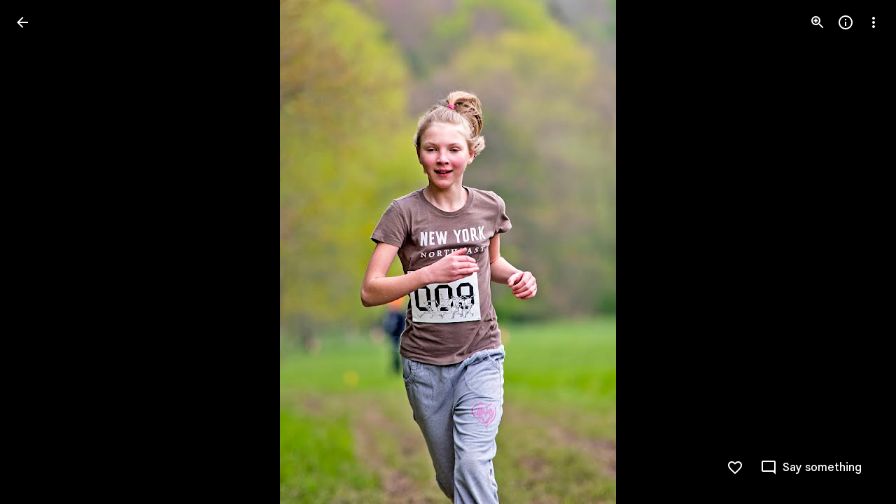

--- FILE ---
content_type: text/javascript; charset=UTF-8
request_url: https://photos.google.com/_/scs/social-static/_/js/k=boq.PhotosUi.en_US.nXdyJq0fthI.2019.O/ck=boq.PhotosUi.jraXUnnfXLI.L.B1.O/am=AAAAiDWAGZjNJf5zAQBBxvcdF9A_nhbCDTQZXjB8sxE/d=1/exm=A7fCU,Ahp3ie,B7iQrb,BTP52d,BVgquf,DgRu0d,E2VjNc,EAvPLb,EFQ78c,IXJ14b,IZT63,Ihy5De,IoAGb,JNoxi,KUM7Z,Kl6Zic,L1AAkb,LEikZe,Lcfkne,LuJzrb,LvGhrf,MI6k7c,MpJwZc,NwH0H,O1Gjze,O6y8ed,OTA3Ae,PIVayb,PrPYRd,QIhFr,RMhBfe,RqjULd,RyvaUb,SdcwHb,SpsfSb,UBtLbd,UUJqVe,Uas9Hd,Ulmmrd,V3dDOb,WO9ee,Wp0seb,XGBxGe,XVMNvd,XqvODd,YYmHzb,Z15FGf,ZDZcre,Zjf9Mc,ZwDk9d,_b,_tp,aW3pY,ag510,byfTOb,ctK1vf,e5qFLc,ebZ3mb,fBsFbd,gI0Uxb,gJzDyc,gychg,hKSk3e,hc6Ubd,hdW3jf,iH3IVc,ig9vTc,j85GYd,kjKdXe,l5KCsc,lXKNFb,lYp0Je,lazG7b,lfpdyf,lsjVmc,lwddkf,m9oV,mI3LFb,mSX26d,mdR7q,mzzZzc,n73qwf,nbAYS,o3R5Zb,opk1D,p0FwGc,p3hmRc,p9Imqf,pNBFbe,pjICDe,pw70Gc,qTnoBf,rCcCxc,rgKQFc,suMGRe,w9hDv,ws9Tlc,xKVq6d,xQtZb,xRgLuc,xUdipf,zbML3c,zeQjRb,zr1jrb/excm=_b,_tp,sharedphoto/ed=1/br=1/wt=2/ujg=1/rs=AGLTcCNygA7VcpiU-7mEOFDghEroIm9ZWw/ee=EVNhjf:pw70Gc;EmZ2Bf:zr1jrb;F2qVr:YClzRc;JsbNhc:Xd8iUd;K5nYTd:ZDZcre;LBgRLc:SdcwHb;Me32dd:MEeYgc;MvK0qf:ACRZh;NJ1rfe:qTnoBf;NPKaK:SdcwHb;NSEoX:lazG7b;O8Cmgf:XOYapd;Pjplud:EEDORb;QGR0gd:Mlhmy;SNUn3:ZwDk9d;ScI3Yc:e7Hzgb;Uvc8o:VDovNc;YIZmRd:A1yn5d;Zk62nb:E1UXVb;a56pNe:JEfCwb;cEt90b:ws9Tlc;dIoSBb:SpsfSb;dowIGb:ebZ3mb;eBAeSb:zbML3c;gty1Xc:suMGRe;iFQyKf:QIhFr;lOO0Vd:OTA3Ae;oGtAuc:sOXFj;pXdRYb:p0FwGc;qQEoOc:KUM7Z;qafBPd:yDVVkb;qddgKe:xQtZb;wR5FRb:rgKQFc;xqZiqf:wmnU7d;yxTchf:KUM7Z;zxnPse:GkRiKb/dti=1/m=P6sQOc?wli=PhotosUi.tKoISRt-rSo.createPhotosEditorPrimaryModuleNoSimd.O%3A%3BPhotosUi.rdjX-qz8lBE.createPhotosEditorPrimaryModuleSimd.O%3A%3BPhotosUi.cZSGatatVfo.skottieWasm.O%3A%3BPhotosUi.KiRMvxZTMNM.twixWasm.O%3A%3B
body_size: -172
content:
"use strict";this.default_PhotosUi=this.default_PhotosUi||{};(function(_){var window=this;
try{
_.n("P6sQOc");
var ZHb=function(a){const b={};_.Ea(a.oa(),e=>{b[e]=!0});const c=a.ma(),d=a.na();return new YHb(a.ka(),_.Up(c.getSeconds())*1E3,a.ha(),_.Up(d.getSeconds())*1E3,b)},$Hb=function(a){return Math.random()*Math.min(a.oa*Math.pow(a.na,a.ha),a.ua)},YHb=class{constructor(a,b,c,d,e){this.ma=a;this.oa=b;this.na=c;this.ua=d;this.Da=e;this.ha=0;this.ka=$Hb(this)}ZC(a){return this.ha>=this.ma?!1:a!=null?!!this.Da[a]:!0}};var aIb=function(a,b,c,d){return c.then(e=>e,e=>{if(e instanceof _.ff){if(!e.status||!d.ZC(e.status.Eh()))throw e;}else if("function"==typeof _.pq&&e instanceof _.pq&&e.ha!==103&&e.ha!==7)throw e;return _.bf(d.ka).then(()=>{if(!d.ZC())throw Error("Ud`"+d.ma);++d.ha;d.ka=$Hb(d);b=_.ik(b,_.Xpa,d.ha);return aIb(a,b,a.fetch(b),d)})})};
_.Mq(class{constructor(){this.ka=_.ke(_.WHb);this.ma=_.ke(_.XHb);const a=_.ke(_.VHb);this.fetch=a.fetch.bind(a)}ha(a,b){if(this.ma.getType(a.Af())!==1)return _.zk(a);var c=this.ka.Zga;return(c=c?ZHb(c):null)&&c.ZC()?_.mGa(a,aIb(this,a,b,c)):_.zk(a)}},_.Pdb);
_.r();
}catch(e){_._DumpException(e)}
}).call(this,this.default_PhotosUi);
// Google Inc.
